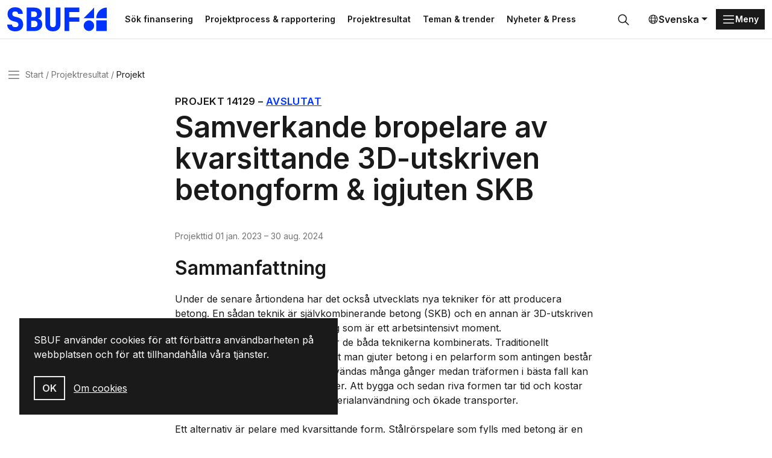

--- FILE ---
content_type: text/html; charset=utf-8
request_url: https://www.sbuf.se/projektresultat/projekt?id=2b297b17-e767-44ab-9428-6dda7d9e044a
body_size: 7720
content:

<!DOCTYPE html>

<html lang="sv">

<head>
    

<meta charset="utf-8">
<meta name="viewport" content="width=device-width, initial-scale=1">
<title>Samverkande bropelare av kvarsittande 3D-utskriven betongform &amp; igjuten SKB | SBUF</title>
<meta http-equiv="Content-Language" content="sv">
<meta name="description" content="">
<meta name="owner" content="sbuf">
<meta property="url" content="https://www.sbuf.se/projektresultat/projekt?id=2b297b17-e767-44ab-9428-6dda7d9e044a">
<meta property="copyright" content="sbuf">
<meta property="reply-to" content="info@sbuf.se">
<meta property="fb:page_id" content="">
<meta property="og:title" content="Samverkande bropelare av kvarsittande 3D-utskriven betongform &amp; igjuten SKB | SBUF">
<meta property="og:description" content="">
<meta property="og:type" content="website">
<meta property="og:email" content="info@sbuf.se">
<meta property="og:site_name" content="sbuf">
    <meta property="og:image" content="">

    <link rel="preconnect" href="https://fonts.googleapis.com">
<link rel="preconnect" crossorigin href="https://fonts.gstatic.com">
<link rel="apple-touch-icon" sizes="180x180" href="/assets/media/favicons/apple-touch-icon.png">
<link rel="icon" type="image/png" sizes="32x32" href="/assets/media/favicons/favicon-32x32.png">
<link rel="icon" type="image/png" sizes="16x16" href="/assets/media/favicons/favicon-16x16.png">
<link rel="mask-icon" color="#0033ff" href="/assets/media/favicons/safari-pinned-tab.svg">
<link rel="shortcut icon" href="/assets/media/favicons/favicon.ico">
<meta name="msapplication-TileColor" content="#ffffff">
<meta name="msapplication-config" content="~/assets/media/favicons/browserconfig.xml">
<meta name="theme-color" content="#ffffff">
    
    
        <link href='/assets/ui/main.7bb5a845.css' rel='stylesheet' media='all' type='text/css' />
    

<script defer data-domain="sbuf.se" src="https://plausible.io/js/plausible.js"></script>
<meta name="google-site-verification" content="xykgDKumafdE9GNphbsqAUDQsuoi5xwB1ZMtSIuAX0c" />    
    <script>
        window.culture = 'sv';
    </script>
</head>

<body id="body">

    
    <div class="visually-hidden-focusable overflow-hidden bg-light">
        <div class="container-xxl">
            <a href="#main-content" class="d-inline-flex py-2 my-2">
                <span>Gå direkt till huvudinnehållet</span>
            </a>
        </div>
    </div>
    <div class="site-wrapper">
        
<header class="site-header">
    <div class="container-xxl">
        <div class="d-flex justify-content-between align-items-center position-relative">
            

<a href="/" class="logo-lockup" aria-label="Svenska Byggbranschens Utvecklingsfond">
        <img src="/media/gs1cprc3/logo-sbuf-blue.svg" class="logo-brandmark" alt="" />
</a>
            <div class="search-header-wrapper">
                
    <div class="shortcuts">
            <a class="btn btn-ghost btn-sm" href="/projektprocess-rapportering/1-sok-finansiering" title="S&#xF6;k finansering">S&#xF6;k finansering</a>
            <a class="btn btn-ghost btn-sm" href="/projektprocess-rapportering" title="Projektprocess &amp; rapportering">Projektprocess &amp; rapportering</a>
            <a class="btn btn-ghost btn-sm" href="/projektresultat" title="Projektresultat">Projektresultat</a>
            <a class="btn btn-ghost btn-sm" href="/teman-trender" title="Teman &amp; trender">Teman &amp; trender</a>
            <a class="btn btn-ghost btn-sm" href="/nyheter-press" title="Nyheter &amp; Press">Nyheter &amp; Press</a>
    </div>

                

<div id="collapseSearch" class="search-header-outer collapse">
    <form action="/sok">
        <div class="search-header-inner">
            <input id="searchHeaderInput" name="query" type="search" class="form-control input-search" placeholder="S&#xF6;k&#x2026;" aria-label="S&#xF6;k&#x2026;" autofocus>
            <button type="submit" class="btn btn-search px-3">
                <svg class="icon icon-24">
                    <use xlink:href="#sprite-ic_fluent_search_24_regular"></use>
                </svg>
                <span class="visually-hidden">
                    S&#xF6;k
                </span>
            </button>
            <button type="button" class="btn px-3" data-bs-toggle="collapse" data-bs-target="#collapseSearch" aria-expanded="true" aria-controls="collapseSearch">
                <svg class="icon icon-24">
                    <use xlink:href="#sprite-ic_fluent_dismiss_circle_24_regular"></use>
                </svg>
                <span class="visually-hidden">
                    St&#xE4;ng
                </span>
            </button>
        </div>
    </form>
</div>
<button type="button" class="btn btn-search-toggle" data-bs-toggle="collapse" data-bs-target="#collapseSearch" onclick="document.getElementById('searchHeaderInput').focus();" aria-expanded="false" aria-controls="collapseSearch">
    <svg class=" icon icon-24">
        <use xlink:href="#sprite-ic_fluent_search_24_regular"></use>
    </svg>
    <span class="visually-hidden">
        S&#xF6;k
    </span>
</button>
            </div>
            <div class="d-none d-xl-block">
                
    <div class="dropdown">
        <button type="button" class="btn btn-language-picker dropdown-toggle" data-bs-toggle="dropdown" aria-expanded="false">
            <svg class="icon icon-18">
                <use xlink:href="#sprite-ic_fluent_globe_24_regular"></use>
            </svg>
            Svenska
        </button>
        <ul class="dropdown-menu dropdown-language-picker dropdown-menu-end">
                <li>
                    <a href="/en" class="dropdown-item" aria-label="English">
                        English
                    </a>
                </li>
        </ul>
    </div>

            </div>
            
<div class="nav-main-backdrop js-nav-main-toggle"></div>

<button type="button" class="btn-nav-main btn btn-dark btn-sm js-nav-main-toggle" aria-label="Menu">
    <svg class="icon">
        <use xlink:href="#sprite-ic_fluent_navigation_24_regular"></use>
    </svg>
    <span class="text-label">Meny</span>
</button>

<div class="nav-main-wrapper">
    <button type="button" class="btn-nav-main-close btn-close js-nav-main-toggle" aria-label="Stäng">
        <span class="visually-hidden">St&#xE4;ng</span>
    </button>
    <nav class="nav-main">
        <ul class="nav-main-section">
            <li class="nav-item">
                <a href="/" class="nav-link">
                    <span class="title">SBUF</span>
                </a>
            </li>
        </ul>
        

        <div class="nav-divider"></div>
        <ul class="nav-main-section">
                <li class="nav-item">
                    <a href="/projektprocess-rapportering" class="nav-link">
                        <span class="title">Projektprocess &amp; rapportering</span>
                    </a>
                        <a href="#sectionProjektprocessrapportering" class="nav-link-indicator collapsed" data-bs-toggle="collapse" role="button" aria-expanded="false" aria-controls="collapseNav">
                            <svg class="icon icon-24">
                                <use xlink:href="#sprite-ic_fluent_chevron_down_24_regular"></use>
                            </svg>
                        </a>
                        <ul class="nav-main-sub collapse " id="sectionProjektprocessrapportering">
                                <li class="nav-item">
                                    <a href="/projektprocess-rapportering/1-sok-finansiering" class="nav-link">
                                        <span class="title">1. S&#xF6;k finansiering</span>
                                    </a>
                                </li>
                                <li class="nav-item">
                                    <a href="/projektprocess-rapportering/2-beslut-om-bidrag" class="nav-link">
                                        <span class="title">2. Beslut om bidrag</span>
                                    </a>
                                </li>
                                <li class="nav-item">
                                    <a href="/projektprocess-rapportering/3-pagaende-projekt" class="nav-link">
                                        <span class="title">3. P&#xE5;g&#xE5;ende projekt</span>
                                    </a>
                                </li>
                                <li class="nav-item">
                                    <a href="/projektprocess-rapportering/4-skriva-slutrapport" class="nav-link">
                                        <span class="title">4. Skriva slutrapport</span>
                                    </a>
                                </li>
                                <li class="nav-item">
                                    <a href="/projektprocess-rapportering/5-lamna-in-slutrapport" class="nav-link">
                                        <span class="title">5. L&#xE4;mna in slutrapport</span>
                                    </a>
                                </li>
                                <li class="nav-item">
                                    <a href="/projektprocess-rapportering/6-godkannande-slutrapport" class="nav-link">
                                        <span class="title">6. Godk&#xE4;nnande slutrapport</span>
                                    </a>
                                </li>
                        </ul>
                </li>
                <li class="nav-item">
                    <a href="/projektresultat" class="nav-link">
                        <span class="title">Projektresultat</span>
                    </a>
                </li>
                <li class="nav-item">
                    <a href="/nyheter-press" class="nav-link">
                        <span class="title">Nyheter &amp; Press</span>
                    </a>
                        <a href="#sectionNyheterPress" class="nav-link-indicator collapsed" data-bs-toggle="collapse" role="button" aria-expanded="false" aria-controls="collapseNav">
                            <svg class="icon icon-24">
                                <use xlink:href="#sprite-ic_fluent_chevron_down_24_regular"></use>
                            </svg>
                        </a>
                        <ul class="nav-main-sub collapse " id="sectionNyheterPress">
                                <li class="nav-item">
                                    <a href="/nyheter-press/publicerat" class="nav-link">
                                        <span class="title">Publicerat</span>
                                    </a>
                                </li>
                                <li class="nav-item">
                                    <a href="/nyheter-press/nyhetsbrevet" class="nav-link">
                                        <span class="title">Nyhetsbrevet</span>
                                    </a>
                                </li>
                                <li class="nav-item">
                                    <a href="/nyheter-press/pressmaterial" class="nav-link">
                                        <span class="title">Pressmaterial</span>
                                    </a>
                                </li>
                        </ul>
                </li>
                <li class="nav-item">
                    <a href="/teman-trender" class="nav-link">
                        <span class="title">Teman &amp; trender</span>
                    </a>
                        <a href="#sectionTemantrender" class="nav-link-indicator collapsed" data-bs-toggle="collapse" role="button" aria-expanded="false" aria-controls="collapseNav">
                            <svg class="icon icon-24">
                                <use xlink:href="#sprite-ic_fluent_chevron_down_24_regular"></use>
                            </svg>
                        </a>
                        <ul class="nav-main-sub collapse " id="sectionTemantrender">
                                <li class="nav-item">
                                    <a href="/teman-trender/fokusomraden" class="nav-link">
                                        <span class="title">Fokusomr&#xE5;den</span>
                                    </a>
                                </li>
                                <li class="nav-item">
                                    <a href="/teman-trender/arets-innovation" class="nav-link">
                                        <span class="title">&#xC5;rets innovation</span>
                                    </a>
                                </li>
                                <li class="nav-item">
                                    <a href="/teman-trender/omvarldsrapporter" class="nav-link">
                                        <span class="title">Omv&#xE4;rldsrapporter</span>
                                    </a>
                                </li>
                                <li class="nav-item">
                                    <a href="/teman-trender/digitalisering" class="nav-link">
                                        <span class="title">Digitalisering</span>
                                    </a>
                                </li>
                                <li class="nav-item">
                                    <a href="/teman-trender/forskning-naringsliv" class="nav-link">
                                        <span class="title">Forskning &amp; n&#xE4;ringsliv</span>
                                    </a>
                                </li>
                                <li class="nav-item">
                                    <a href="/teman-trender/bygg-kompetens" class="nav-link">
                                        <span class="title">Bygg kompetens</span>
                                    </a>
                                </li>
                                <li class="nav-item">
                                    <a href="/teman-trender/sbuf-40-ar" class="nav-link">
                                        <span class="title">SBUF 40 &#xE5;r</span>
                                    </a>
                                </li>
                                <li class="nav-item">
                                    <a href="/teman-trender/trendspaning" class="nav-link">
                                        <span class="title">Trendspaning</span>
                                    </a>
                                </li>
                        </ul>
                </li>
                <li class="nav-item">
                    <a href="/kontakt" class="nav-link">
                        <span class="title">Kontakt</span>
                    </a>
                </li>
                <li class="nav-item">
                    <a href="/om-sbuf" class="nav-link">
                        <span class="title">Om SBUF</span>
                    </a>
                        <a href="#sectionOmSBUF" class="nav-link-indicator collapsed" data-bs-toggle="collapse" role="button" aria-expanded="false" aria-controls="collapseNav">
                            <svg class="icon icon-24">
                                <use xlink:href="#sprite-ic_fluent_chevron_down_24_regular"></use>
                            </svg>
                        </a>
                        <ul class="nav-main-sub collapse " id="sectionOmSBUF">
                                <li class="nav-item">
                                    <a href="/om-sbuf/uppdragsgivare" class="nav-link">
                                        <span class="title">Uppdragsgivare</span>
                                    </a>
                                </li>
                                <li class="nav-item">
                                    <a href="/om-sbuf/finansering-arbetssatt" class="nav-link">
                                        <span class="title">Finansering &amp; arbetss&#xE4;tt</span>
                                    </a>
                                </li>
                                <li class="nav-item">
                                    <a href="/om-sbuf/organisation-stadgar" class="nav-link">
                                        <span class="title">Organisation &amp; stadgar</span>
                                    </a>
                                </li>
                                <li class="nav-item">
                                    <a href="/om-sbuf/rapporter-arsskrifter" class="nav-link">
                                        <span class="title">Rapporter &amp; &#xE5;rsskrifter</span>
                                    </a>
                                </li>
                                <li class="nav-item">
                                    <a href="/om-sbuf/integritet" class="nav-link">
                                        <span class="title">Integritet</span>
                                    </a>
                                </li>
                        </ul>
                </li>
                <li class="nav-item">
                    <a href="/mina-sidor" class="nav-link">
                        <span class="title">Mina sidor</span>
                    </a>
                </li>
        </ul>
        <div class="d-xl-none">
            <div class="nav-divider"></div>
            
    <div class="dropdown">
        <button type="button" class="btn btn-language-picker dropdown-toggle" data-bs-toggle="dropdown" aria-expanded="false">
            <svg class="icon icon-18">
                <use xlink:href="#sprite-ic_fluent_globe_24_regular"></use>
            </svg>
            Svenska
        </button>
        <ul class="dropdown-menu dropdown-language-picker dropdown-menu-end">
                <li>
                    <a href="/en" class="dropdown-item" aria-label="English">
                        English
                    </a>
                </li>
        </ul>
    </div>

        </div>
    </nav>
</div>
        </div>
    </div>
</header>
        <main id="main-content" class="main-content">
            
    <nav class="nav-breadcrumb" aria-label="breadcrumb">
        <div class="container-xxl">
            <div class="row">
                <div class="col-lg-10 col-xl-8">
                    <div class="d-flex align-items-center">
                        <button type="button" class="btn-nav-breadcrumb btn-none js-nav-main-toggle">
                            <svg class="icon">
                                <use xlink:href="#sprite-ic_fluent_navigation_24_regular"></use>
                            </svg>
                            <span class="visually-hidden">Meny</span>
                        </button>
                        <ol class="breadcrumb">
                                <li class="breadcrumb-item" title="Start">
                                    <a href="/">Start</a>
                                </li>
                                <li class="breadcrumb-item" title="Projektresultat">
                                    <a href="/projektresultat">Projektresultat</a>
                                </li>
                            <li class="breadcrumb-item active" title="Projekt">
                                <span class="text-label">Projekt</span>
                            </li>
                        </ol>
                    </div>
                </div>
            </div>
        </div>
    </nav>

            <div class="container-xxl">
                

    

<article class="read-width">
    <header>
        <h1 class="page-title">
            <span class="kicker">
                <span class="text-label">Projekt</span>
                <span>14129</span>
                <span>&ndash;</span>
                        <a href="/sok?refinementList%5BStatus%5D%5B0%5D=Avslutat" data-search=""
                           data-search-projectstatus="Avslutat"
                           class="label label-default case-status-3 ml-2">
                            Avslutat
                        </a>

            </span>
            Samverkande bropelare av kvarsittande 3D-utskriven betongform &amp; igjuten SKB
        </h1>

        <p class="meta">
                    <span>Projekttid</span>
                    <time title="Projektstart">01 jan. 2023</time>
                    <span>&ndash;</span>
                    <time title="Projektslut">30 aug. 2024</time>
        </p>
    </header>
    
    
        <section>
            <h2>Sammanfattning</h2>
            <div>
Under de senare årtiondena har det också utvecklats nya tekniker för att producera betong. En sådan teknik är självkombinerande betong (SKB) och en annan är 3D-utskriven betong. I båda fallen utgår vibrering som är ett arbetsintensivt moment. <br>I föreliggande forskningsprojekt har de båda teknikerna kombinerats. Traditionellt produceras betongpelare genom att man gjuter betong i en pelarform som antingen består av trä eller stål. Stålformen kan användas många gånger medan träformen i bästa fall kan användas kanske två eller tre gånger. Att bygga och sedan riva formen tar tid och kostar pengar. Det leder även till ökad materialanvändning och ökade transporter. <br><br>Ett alternativ är pelare med kvarsittande form. Stålrörspelare som fylls med betong är en beprövad teknik men den används sällan. Stålet måste rostskyddas och i byggnader även brandskyddas. <br><br>Ett nytt alternativ, som studeras här,  är kvarsittande 3D-utskriven betongform i vilken man gjuter en kärna av SKB. <br>I projektet ingick belastningsförsök av fyra samverkanspelare och två homogena betongpelare. Samverkanspelarna uppnådde lika höga brottlaster som motsvarande homogena pelare. Däremot fanns en skillnad mellan pelare vars hela tvärsnitt belastades (grupp A) och pelare där enbart en inre del (motsvarande storleken på SKB-kärnan) av tvärsnittet belastades (grupp B). Brottlasten för grupp B var enbart 60 % av brottlasten för grupp A. En möjlig orsak till skillnaden är att excentriciteten var större i de fall då enbart en mindre del av tvärsnittet belastades. <br><br>Försök med betongfyllda stålrörspelare (utan vidhäftning mellan stål och betong) visar att enbart det belastade stålröret tar last i fallet där inte hela tvärsnittet belastas (Grauers, 1993). I föreliggande projekts försök fanns ingen skillnad mellan homogena pelare och samverkanspelare om enbart en inre kärna belastades. Resultatet är en indikation på god vidhäftning mellan samverkanspelarnas båda betongdelar. <br><br>Betong till 3D-utskrift har idag en liten maximal stenstorlek vilket leder till mer cementpasta. Normalt är dessutom vattencementtalet (vct) lågt. Det ger höga cementhalter men å andra sidan möjlighet till en tät betong. Tät betong ger generellt god beständighet. I projektet undersöktes förutsättningarna för att utnyttja den 3D-utskrivna betongformen som täckande betongskikt. Det gjordes genom frostprovning och provning av motstånd mot karbonatisering och kloridmigration. Den generella slutsatsen är att tekniken med pelare med kvarsittande 3D-utskriven betongform fylld med SKB är lovande.<br>
            </div>
        </section>
        <hr class="my-7"/>

        <section>
            <h2>Fördjupningsmaterial</h2>
                <h5>Slutrapport</h5>
                <ul class="list-unstyled">
                        <li>
                            
<a class="d-flex gap-2" href="https://vpp.sbuf.se/Public/Documents/ProjectDocuments/2b297b17-e767-44ab-9428-6dda7d9e044a/FinalReport/SBUF 14129 Slutrapport - Samverkande bropelare av kvarsittande 3D-utskriven form.pdf" title="SBUF 14129 Slutrapport - Samverkande bropelare av kvarsittande 3D-utskriven form.pdf">
        <svg class="icon icon-24">
            <use xlink:href="#sprite-ic_fluent_document_pdf_24_regular"></use>
        </svg>
    <span class="text-break">
        SBUF 14129 Slutrapport - Samverkande bropelare av kvarsittande 3D-utskriven form.pdf

                (3,87 MB)
                </span>
</a>
                        </li>
                        <li>
                            
<a class="d-flex gap-2" href="https://vpp.sbuf.se/Public/Documents/ProjectDocuments/2b297b17-e767-44ab-9428-6dda7d9e044a/FinalReport/SBUF 14129 bilaga Silfwerbrand on Composite concrete columns for Digital Concrete 2024 R (1).pdf" title="SBUF 14129 bilaga Silfwerbrand on Composite concrete columns for Digital Concrete 2024 R (1).pdf">
        <svg class="icon icon-24">
            <use xlink:href="#sprite-ic_fluent_document_pdf_24_regular"></use>
        </svg>
    <span class="text-break">
        SBUF 14129 bilaga Silfwerbrand on Composite concrete columns for Digital Concrete 2024 R (1).pdf

                (299,50 KB)
                </span>
</a>
                        </li>
                </ul>


                <h5>Artiklar</h5>
                <ul>
                        <li>
                            <a href="/projektresultat/artikel?id=b818f6a5-a38e-4638-ba46-c3a39fcd8c3b" target="_blank">Lovande f&#xF6;rs&#xF6;k med 3D och SKB</a>
                        </li>
                </ul>


        </section>
        <hr class="my-7"/>

    <section>
            <h5>Projektansvarig</h5>
            <ul>
                <li>
                    <span class="fw-bold">NCC AB</span>
                </li>
            </ul>
            <h5>Projektledare</h5>
            <ul>
                <li>
                    <span class="list-comma fw-bold">Johan Silfwerbrand</span>
                        <span class="list-comma">
                            <a href="mailto:jsilfwer@kth.se">jsilfwer@kth.se</a>
                        </span>
                </li>
            </ul>

            <h5>Relaterade projekt</h5>
            <ul>
                    <li>
                        <a href="/projektresultat/projekt?id=c18773a4-7786-4c46-b26b-101b988a364d">3D-utskrifter av Attefallshus - praktiska tester</a>
                    </li>
                    <li>
                        <a href="/projektresultat/projekt?id=47a8b15c-d637-4b89-af57-e7bb26a52214">3D-printad betong: Design och optimering av resurser f&#xF6;r h&#xE5;llbart byggande</a>
                    </li>
            </ul>

        <div class="topic-container">
            

        <a href="/sok?refinementList%5BCategories.Name%5D%5B0%5D=Digitalisering" class="topic topic-f7b60508-5a00-494e-a82b-65b737ee79a2">Digitalisering</a>
        <a href="/sok?refinementList%5BCategories.Name%5D%5B0%5D=Bro%20%26%20Anl%C3%A4ggning" class="topic topic-6b5074f0-4595-4062-9ac4-016247329201">Bro &amp; Anl&#xE4;ggning</a>
        <a href="/sok?refinementList%5BCategories.Name%5D%5B0%5D=Byggmaterial" class="topic topic-c7ce6d10-53c5-4099-b873-0ce57facaecf">Byggmaterial</a>

        </div>
    </section>
</article>

            </div>
        </main>
        
<footer class="site-footer">
    <div class="container-xxl vstack row-gap-8">
        <div class="row row-gap-8">
            <div class="col-lg-6">
                
<a href="/" class="logo-lockup">
        <img src="/media/gs1cprc3/logo-sbuf-blue.svg" class="logo-brandmark" alt="" />
    <span class="logo-wordmark">
        <span class="item">Svenska</span>
        <span class="item">Byggbranschens</span>
        <span class="item">Utvecklingsfond</span>
    </span>
</a>
                <p>Stödjer forskning &amp; utveckling som leder till praktisk handling</p>
            </div>
                    <div class="col-sm-4 col-lg-2">
                        
<nav class="nav nav-footer">
    <div class="nav-footer-heading"></div>
            <a href="/projektprocess-rapportering/1-sok-finansiering" class="nav-link" aria-label="S&#xF6;k finansiering" title="S&#xF6;k finansiering">S&#xF6;k finansiering</a>
            <a href="/projektresultat" class="nav-link" aria-label="Projektresultat" title="Projektresultat">Projektresultat</a>
            <a href="/nyheter-press/nyhetsbrevet" class="nav-link" aria-label="Nyhetsbrev" title="Nyhetsbrev">Nyhetsbrev</a>
</nav>
                    </div>
                    <div class="col-sm-4 col-lg-2">
                        
<nav class="nav nav-footer">
    <div class="nav-footer-heading"></div>
            <a href="/om-sbuf" class="nav-link" aria-label="Om SBUF" title="Om SBUF">Om SBUF</a>
            <a href="/kontakt" class="nav-link" aria-label="Kontakt" title="Kontakt">Kontakt</a>
            <a href="/om-sbuf/integritet" class="nav-link" aria-label="Integritet" title="Integritet">Integritet</a>
</nav>
                    </div>
                    <div class="col-sm-4 col-lg-2">
                        
<nav class="nav nav-footer">
    <div class="nav-footer-heading"></div>
            <a href="/mina-sidor" class="nav-link" aria-label="Mina sidor" title="Mina sidor">Mina sidor</a>
            <a href="https://app.sbuf.se/" class="nav-link" aria-label="Logga in" title="Logga in">Logga in</a>
            <a href="https://app.sbuf.se/konto/skapa-konto" class="nav-link" aria-label="Skapa konto" title="Skapa konto">Skapa konto</a>
</nav>
                    </div>
        </div>
    </div>
</footer>
    </div>
    
<div class="react-component" data-component="CookieNotification" data-props='{&#xD;&#xA;  &quot;body&quot;: &quot;&lt;p&gt;SBUF anv&#xE4;nder cookies f&#xF6;r att f&#xF6;rb&#xE4;ttra anv&#xE4;ndbarheten p&#xE5; webbplatsen och f&#xF6;r att tillhandah&#xE5;lla v&#xE5;ra tj&#xE4;nster.&lt;/p&gt;&quot;,&#xD;&#xA;  &quot;link&quot;: {&#xD;&#xA;    &quot;name&quot;: &quot;Om cookies&quot;,&#xD;&#xA;    &quot;url&quot;: &quot;/om-sbuf/integritet/om-cookies&quot;,&#xD;&#xA;    &quot;target&quot;: null&#xD;&#xA;  }&#xD;&#xA;}'></div>
    
        <script type='module' defer src='/assets/ui/plugins.35ddbafa.js'></script>
        <script type='module' defer src='/assets/ui/main.22755d5b.js'></script>
    
    
</body>

</html>